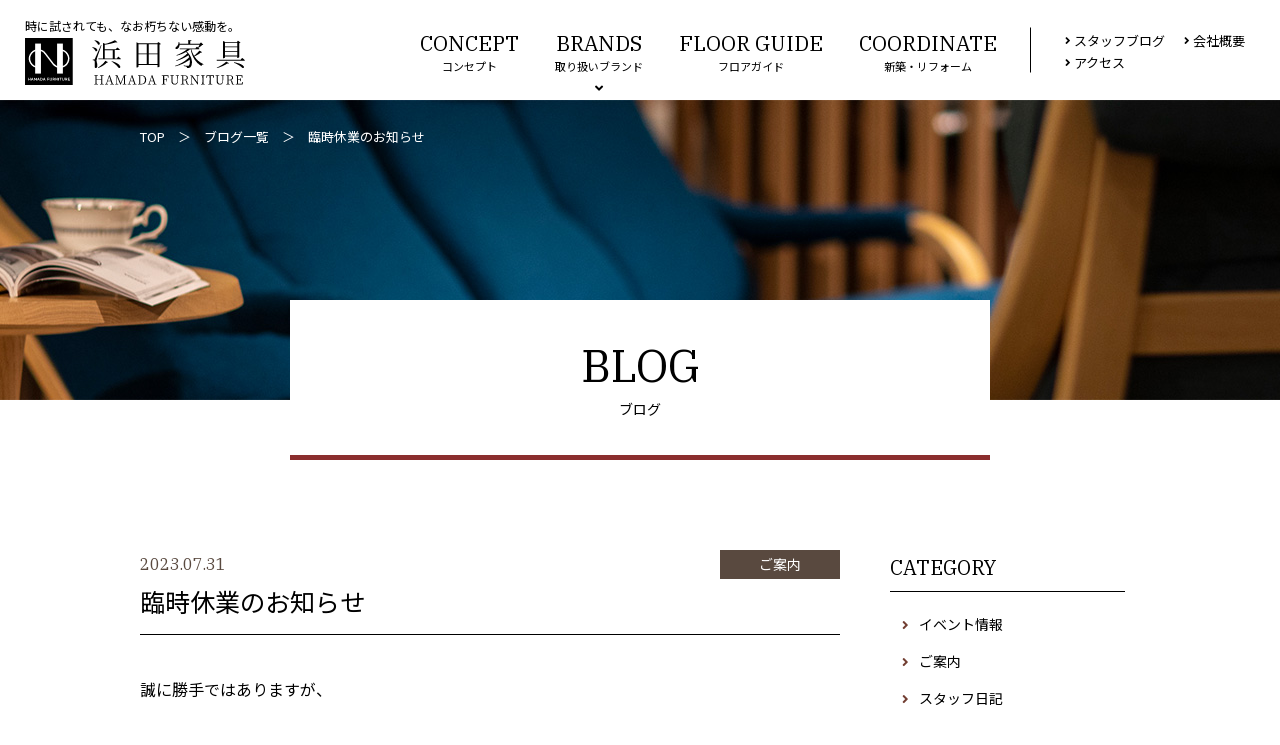

--- FILE ---
content_type: text/html; charset=UTF-8
request_url: https://hamadakagu.jp/blog/2132
body_size: 11616
content:
<!DOCTYPE html>
<html lang="ja">
<head>
<meta charset="utf-8">
<meta http-equiv="X-UA-Compatible" content="IE=edge">
  <title>臨時休業のお知らせ | 浜田家具</title>


<meta name="description" content="">
<!-- <meta name="keywords" content="浜田家具,Hamada Furniture,家具,インテリア,香川,宇多津町,ペルシャ絨毯,屋久杉家具,婚礼家具,掛軸" /> -->

<meta name="viewport" content="width=device-width">
<meta name="format-detection" content="telephone=no">
<link rel="canonical" href="https://hamadakagu.jp/blog/2132">

<meta property="og:locale" content="ja_JP">
  <meta property="og:type" content="article">
<meta property="og:title" content="臨時休業のお知らせ | 浜田家具">
  <meta property="og:description" content="">
<meta property="og:url" content="https://hamadakagu.jp/blog/2132">
<meta property="og:site_name" content="浜田家具">
<meta property="og:image" content="https://hamadakagu.jp/cms/wp-content/themes/hamadakagu/common/img/ogp.jpg">

<link rel='dns-prefetch' href='//s.w.org' />
<link rel='stylesheet' id='wp-block-library-css'  href='https://hamadakagu.jp/cms/wp-includes/css/dist/block-library/style.min.css?ver=5.2.21' type='text/css' media='all' />
<link rel='https://api.w.org/' href='https://hamadakagu.jp/wp-json/' />
<link rel='shortlink' href='https://hamadakagu.jp/?p=2132' />
<link rel="alternate" type="application/json+oembed" href="https://hamadakagu.jp/wp-json/oembed/1.0/embed?url=https%3A%2F%2Fhamadakagu.jp%2Fblog%2F2132" />
<link rel="alternate" type="text/xml+oembed" href="https://hamadakagu.jp/wp-json/oembed/1.0/embed?url=https%3A%2F%2Fhamadakagu.jp%2Fblog%2F2132&#038;format=xml" />

<link rel="stylesheet" href="https://hamadakagu.jp/cms/wp-content/themes/hamadakagu/common/css/main.css">
<link rel="stylesheet" href="https://hamadakagu.jp/cms/wp-content/themes/hamadakagu/common/css/blog.css">
            <link rel="stylesheet" href="https://hamadakagu.jp/cms/wp-content/themes/hamadakagu/common/css/wordpress.css">
<!-- <link rel="apple-touch-icon" href="https://hamadakagu.jp/cms/wp-content/themes/hamadakagu/common/img/ico_favicon.png"> -->
<link rel="shortcut icon" href="https://hamadakagu.jp/cms/wp-content/themes/hamadakagu/common/img/ico_favicon.ico">
<script type="text/javascript" src="https://hamadakagu.jp/cms/wp-content/themes/hamadakagu/common/js/jquery-3.4.1.min.js"></script>
<script type="text/javascript" src="https://hamadakagu.jp/cms/wp-content/themes/hamadakagu/common/js/script.js"></script>
<script type="text/javascript" src="https://hamadakagu.jp/cms/wp-content/themes/hamadakagu/common/js/picturefill.min.js"></script>
<script src="https://cdn.jsdelivr.net/npm/ua-parser-js@0/dist/ua-parser.min.js"></script>

<!-- Google Tag Manager -->
<script>(function(w,d,s,l,i){w[l]=w[l]||[];w[l].push({'gtm.start':
new Date().getTime(),event:'gtm.js'});var f=d.getElementsByTagName(s)[0],
j=d.createElement(s),dl=l!='dataLayer'?'&l='+l:'';j.async=true;j.src=
'https://www.googletagmanager.com/gtm.js?id='+i+dl;f.parentNode.insertBefore(j,f);
})(window,document,'script','dataLayer','GTM-T6ZQLVW');</script>
<!-- End Google Tag Manager -->
</head>

<body data-rsssl=1  class="pages">
<!-- Google Tag Manager (noscript) -->
<noscript><iframe src="https://www.googletagmanager.com/ns.html?id=GTM-T6ZQLVW"
height="0" width="0" style="display:none;visibility:hidden"></iframe></noscript>
<!-- End Google Tag Manager (noscript) -->

<div id="page">

  <header class="l-header">
    <div class="header-wrap">
      <div class="header-logo">
                  <a href="https://hamadakagu.jp" class="l-logo">
            <p>時に試されても、なお朽ちない感動を。</p>
            <div><img src="https://hamadakagu.jp/cms/wp-content/themes/hamadakagu/common/img/logo.svg" width="220" alt="浜田家具"></div>
          </a>
              </div>
      <nav class="header-nav">
        <ul class="first">
          <li><a href="https://hamadakagu.jp/concept"><p class="en">CONCEPT</p><p class="ja">コンセプト</p></a></li>
          <li class="header-nav-sub-button"><a href="https://hamadakagu.jp/brands"><p class="en">BRANDS</p><p class="ja">取り扱いブランド</p></a></li>
          <li><a href="https://hamadakagu.jp/floor-guide"><p class="en">FLOOR GUIDE</p><p class="ja">フロアガイド</p></a></li>
          <li><a href="https://hamadakagu.jp/coordinate"><p class="en">COORDINATE</p><p class="ja">新築・リフォーム</p></a></li>
        </ul>
        <ul class="second">
          <li><a href="https://hamadakagu.jp/blog">スタッフブログ</a></li>
          <li><a href="https://hamadakagu.jp/company">会社概要</a></li>
          <li><a href="https://hamadakagu.jp/access">アクセス</a></li>
        </ul>
      </nav>
      <div class="header-nav-button">
        <button>
          <span></span>
          <span></span>
          <span></span>
        </button>
      </div>
    </div>
    <div class="header-nav-sub">
      <ul>
        <li><a href="https://hamadakagu.jp/brands">取り扱いブランド一覧</a></li>
        <li><a href="https://hamadakagu.jp/brands/persian-carpet-gabbeh#persian-carpet" class="">ペルシャ絨毯</a></li>
        <li><a href="https://hamadakagu.jp/brands/persian-carpet-gabbeh#gabbeh" class="">ギャッベ</a></li>
        <li><a href="https://hamadakagu.jp/brands/karimoku-gallery">カリモクギャラリー</a></li>
      </ul>
    </div>
  </header>

<main class="l-main">

    <div class="l-mainvisual">
      <div class="m-wrapper">
        <ul class="l-mainvisual-breadcrumb">
          <li><a href="https://hamadakagu.jp">TOP</a></li>
          <li><a href="https://hamadakagu.jp/blog">ブログ一覧</a></li>
          <li>臨時休業のお知らせ</li>
        </ul>
        <h1 class="l-mainvisual-title">
          <p class="en">BLOG</p>
          <p class="ja">ブログ</p>
        </h1>
      </div>
    </div>

    <div class="article">
      <div class="article-wrap">
        <article class="article-post">
          <header class="article-header">
            <div class="detail">
              <time datetime="2023-07-31T10:54:52+09:00" class="date">2023.07.31</time>
              <div class="category">
                                <span>ご案内</span>
              </div>
            </div>
            <h2 class="title">臨時休業のお知らせ</h2>
          </header>
          <div class="article-detail">
            <div class="wp-post">
                              <p>誠に勝手ではありますが、</p>
<p>8/1(火)　8/2(水)は臨時休業となっております。</p>
<p>ご来店を予定されていた方には、ご迷惑をおかけ致しますが</p>
<p>何卒ご容赦いただきますようお願い申し上げます。</p>
                          </div>
          </div>
        </article>

                <div class="category-list">
          <h2>CATEGORY</h2>
          <ul>
            <li><a href="https://hamadakagu.jp/blog_category/%e3%82%a4%e3%83%99%e3%83%b3%e3%83%88%e6%83%85%e5%a0%b1">イベント情報</a></li><li><a href="https://hamadakagu.jp/blog_category/%e3%81%94%e6%a1%88%e5%86%85">ご案内</a></li><li><a href="https://hamadakagu.jp/blog_category/%e3%82%b9%e3%82%bf%e3%83%83%e3%83%95%e6%97%a5%e8%a8%98">スタッフ日記</a></li><li><a href="https://hamadakagu.jp/blog_category/%e5%95%86%e5%93%81%e6%83%85%e5%a0%b1">商品情報</a></li><li><a href="https://hamadakagu.jp/blog_category/%e7%b4%8d%e5%93%81%e4%ba%8b%e4%be%8b">納品事例</a></li>          </ul>
        </div>
      </div>

      <div class="article-pagination">
        <p class="article-pagination-prev"><a href="https://hamadakagu.jp/blog/2128" rel="prev">«</a></p>
        <p class="article-pagination-back"><a href="https://hamadakagu.jp/blog" class="m-btn2">BACK</a></p>
        <p class="article-pagination-next"><a href="https://hamadakagu.jp/blog/2143" rel="next">»</a></p>
      </div>
    </div>

  </main>
<footer class="l-footer">
    <div class="footer-pagetop">
      <a href="#" id="pagetop">
        <img src="https://hamadakagu.jp/cms/wp-content/themes/hamadakagu/common/img/pagetop.png" width="58" height="58" alt="">
        <p>PAGE TOP</p>
      </a>
    </div>
    <div class="footer-wrap">
      <address class="footer-address">
        <div class="logo">
          <a href="https://hamadakagu.jp" class="l-logo">
            <p>時に試されても、なお朽ちない感動を。</p>
            <div><img src="https://hamadakagu.jp/cms/wp-content/themes/hamadakagu/common/img/logo_reverse.png" width="220" height="47" alt="浜田家具"></div>
          </a>
        </div>
        <p class="address">〒769-0202　香川県綾歌郡宇多津町浜2番丁12-2</p>
        <a href="tel:0877493331" class="tel m-telLink">
          TEL:<b>0877-49-3331</b>
        </a>
        <p class="business-hours">
          営業時間：平　日／AM10:30〜PM7:00<br>
          土日祝／AM10:00〜PM7:00<br>
          定休日／毎週水曜日
        </p>
      </address>
      <nav class="footer-nav">
        <ul>
          <li><a href="https://hamadakagu.jp/concept">コンセプト</a></li>
          <li><a href="https://hamadakagu.jp/brands">取り扱いブランド一覧</a></li>
          <li><a href="https://hamadakagu.jp/brands/persian-carpet-gabbeh">ペルシャ絨毯</a></li>
          <li><a href="https://hamadakagu.jp/brands/karimoku-gallery">カリモクギャラリー</a></li>
          <li><a href="https://hamadakagu.jp/floor-guide">フロアガイド</a></li>
          <li><a href="https://hamadakagu.jp/coordinate">新築・リフォーム</a></li>
          <li><a href="https://hamadakagu.jp/access">アクセス</a></li>
          <li><a href="https://hamadakagu.jp#event">イベント</a></li>
          <li><a href="https://hamadakagu.jp/blog">スタッフブログ</a></li>
          <li><a href="https://hamadakagu.jp/company">会社概要</a></li>
        </ul>
      </nav>
    </div>
    <div class="footer-copyright">
      <small>&copy; HAMADA FURNITURE All Rights Reserved</small>
    </div>
  </footer>

</div>

<nav id="drawer" class="l-drawer">
  <ul class="first">
    <li><a href="https://hamadakagu.jp/concept"><span class="en">CONCEPT</span><span class="ja">コンセプト</span></a></li>
    <li>
      <a href="https://hamadakagu.jp/brands"><span class="en">BRANDS</span><span class="ja">取り扱いブランド</span></a>
      <ul class="link">
        <li><a href="https://hamadakagu.jp/brands">取り扱いブランド一覧</a></li>
        <li><a href="https://hamadakagu.jp/brands/persian-carpet-gabbeh#persian-carpet">ペルシャ絨毯</a></li>
        <li><a href="https://hamadakagu.jp/brands/persian-carpet-gabbeh#gabbeh">ギャッベ</a></li>
        <li><a href="https://hamadakagu.jp/brands/karimoku-gallery">カリモクギャラリー</a></li>
      </ul>
    </li>
    <li><a href="https://hamadakagu.jp/brands/floor-guide"><span class="en">FLOOR GUIDE</span><span class="ja">フロアガイド</span></a></li>
    <li><a href="https://hamadakagu.jp/brands/coordinate"><span class="en">COORDINATE</span><span class="ja">新築・リフォーム</span></a></li>
  </ul>
  <ul class="second link">
    <li><a href="https://hamadakagu.jp/blog">スタッフブログ</a></li>
    <li><a href="https://hamadakagu.jp/company">会社概要</a></li>
    <li><a href="https://hamadakagu.jp/access">アクセス</a></li>
  </ul>
</nav>
<div id="overlay" class="l-overlay"></div>

<script type='text/javascript' src='https://hamadakagu.jp/cms/wp-includes/js/wp-embed.min.js?ver=5.2.21'></script>
</body>
</html>


--- FILE ---
content_type: text/css
request_url: https://hamadakagu.jp/cms/wp-content/themes/hamadakagu/common/css/main.css
body_size: 26833
content:
@import url(https://fonts.googleapis.com/css?family=Noto+Sans+JP&display=swap);@import url("https://fonts.googleapis.com/css?family=Noto+Serif+JP&display=swap");@import url("https://fonts.googleapis.com/css?family=IBM+Plex+Serif&display=swap");@import url(https://use.fontawesome.com/releases/v5.7.2/css/all.css);html,body,div,span,applet,object,iframe,h1,h2,h3,h4,h5,h6,p,blockquote,pre,a,abbr,acronym,address,big,cite,code,del,dfn,em,img,ins,kbd,q,s,samp,small,strike,strong,sub,sup,tt,var,b,u,i,center,dl,dt,dd,ol,ul,li,fieldset,form,label,legend,table,caption,tbody,tfoot,thead,tr,th,td,article,aside,canvas,details,embed,figure,figcaption,footer,header,hgroup,menu,nav,output,ruby,section,summary,time,mark,audio,video{margin:0;padding:0;border:0;font:inherit;vertical-align:baseline;line-height:inherit}article,aside,details,figcaption,figure,footer,header,hgroup,menu,nav,section,main{display:block}html{overflow-y:scroll}img{vertical-align:middle}blockquote,q{quotes:none}blockquote:before,blockquote:after,q:before,q:after{content:'';content:none}input,textarea{margin:0;padding:0}ol,ul{list-style:none}table{border-collapse:collapse;border-spacing:0}caption,th{text-align:left}a{text-decoration:none}a:focus{outline:none}button{border:none;background-color:inherit;cursor:pointer;-webkit-appearance:none;border-radius:0}*,*::before,*::after{-webkit-box-sizing:border-box;box-sizing:border-box}body *{-webkit-text-size-adjust:100%}a img{-webkit-transition-property:opacity;transition-property:opacity;-webkit-transition-duration:.2s;transition-duration:.2s;-webkit-backface-visibility:hidden;backface-visibility:hidden}a:hover{text-decoration:underline}a:hover img{opacity:.8}iframe[name=google_conversion_frame]{position:absolute;top:0}input[type="submit"],input[type="button"]{border-radius:0;-webkit-box-sizing:content-box;-webkit-appearance:button;-moz-appearance:button;appearance:button;border:none;-webkit-box-sizing:border-box;box-sizing:border-box;cursor:pointer}input[type="submit"]::-webkit-search-decoration,input[type="button"]::-webkit-search-decoration{display:none}input[type="submit"]::focus,input[type="button"]::focus{outline-offset:-2px}html{font-family:"Noto Sans JP","ヒラギノ角ゴ ProN W3","Hiragino Kaku Gothic ProN","メイリオ",Meiryo,sans-serif;font-size:62.5%}body{color:#000;font-size:16px;font-size:1.6rem;line-height:1.8}a{color:#000}img{max-width:100%;height:auto}#page{position:relative;left:0;-webkit-transition:all 400ms cubic-bezier(0.19, 1, 0.22, 1);transition:all 400ms cubic-bezier(0.19, 1, 0.22, 1);-webkit-transition-timing-function:cubic-bezier(0.19, 1, 0.22, 1);transition-timing-function:cubic-bezier(0.19, 1, 0.22, 1);overflow:hidden}.is-drawer-opend #page{left:-280px}.is-drawer-opend .l-header{left:-280px}.l-logo{display:inline-block;-webkit-transition:all .2s ease;transition:all .2s ease}.l-logo:hover{opacity:.8;text-decoration:none}.l-logo:hover img{opacity:1}.l-logo p{margin-bottom:2px;font-size:12px;font-size:1.2rem}@media screen and (max-width: 1120px){.l-logo p{width:180px;font-size:10px;font-size:1rem}}@media screen and (max-width: 640px){.l-logo p{-webkit-transform:scale(0.9);-ms-transform:scale(0.9);transform:scale(0.9);-webkit-transform-origin:0;-ms-transform-origin:0;transform-origin:0}}@media screen and (max-width: 1120px){.l-logo div{width:160px}}@media screen and (max-width: 640px){.l-logo div{width:150px}}.l-header{position:fixed;top:0;left:0;-webkit-transition:all 400ms cubic-bezier(0.19, 1, 0.22, 1);transition:all 400ms cubic-bezier(0.19, 1, 0.22, 1);-webkit-transition-timing-function:cubic-bezier(0.19, 1, 0.22, 1);transition-timing-function:cubic-bezier(0.19, 1, 0.22, 1);z-index:4;background-color:#fff;width:100%}@media screen and (max-width: 1120px){.l-header{height:60px}}.l-header .header-wrap{display:-webkit-box;display:-ms-flexbox;display:flex;-webkit-box-pack:justify;-ms-flex-pack:justify;justify-content:space-between;-webkit-box-align:center;-ms-flex-align:center;align-items:center;position:relative;z-index:4;background-color:#fff}.l-header .header-logo{padding-left:25px}@media screen and (max-width: 1120px){.l-header .header-logo{width:160px}}@media screen and (max-width: 640px){.l-header .header-logo{width:auto;padding-left:4.375%}}.l-header .header-nav{display:-webkit-box;display:-ms-flexbox;display:flex}@media screen and (max-width: 1120px){.l-header .header-nav{display:none}}.l-header .header-nav .first{display:-webkit-box;display:-ms-flexbox;display:flex;padding-right:15px}.l-header .header-nav .first>li>a{display:block;position:relative;height:100px;padding:30px 18px 25px;text-align:center}.l-header .header-nav .first>li>a::before{content:'';position:absolute;bottom:0;left:0;-webkit-transition:all .3s ease;transition:all .3s ease;background-color:#59493f;width:0;height:3px}.l-header .header-nav .first>li>a:hover{text-decoration:none}.l-header .header-nav .first>li>a:hover::before{width:100%}.l-header .header-nav .first>li .en{font-family:"IBM Plex Serif";font-size:21px;font-size:2.1rem;line-height:1.3}.l-header .header-nav .first>li .ja{font-size:11px;font-size:1.1rem}.l-header .header-nav .second{display:-webkit-box;display:-ms-flexbox;display:flex;-ms-flex-wrap:wrap;flex-wrap:wrap;-webkit-box-pack:justify;-ms-flex-pack:justify;justify-content:space-between;-ms-flex-line-pack:center;align-content:center;position:relative;width:250px;padding-left:35px;padding-right:35px}.l-header .header-nav .second::before{content:'';display:block;position:absolute;top:50%;left:0;-webkit-transform:translateY(-50%);-ms-transform:translateY(-50%);transform:translateY(-50%);border-left:1px solid #000;height:45PX}.l-header .header-nav .second li{line-height:1.4}.l-header .header-nav .second li a{font-size:13px;font-size:1.3rem}.l-header .header-nav .second li a::before{content:'\f105';display:inline-block;margin-right:3px;font-family:"Font Awesome 5 Free";font-weight:900;line-height:1;font-size:11px;font-size:1.1rem;vertical-align:1px}.l-header .header-nav-sub{position:absolute;top:-100px;top:-50px;left:0;z-index:3;-webkit-transition:all 600ms cubic-bezier(0.77, 0, 0.175, 1);transition:all 600ms cubic-bezier(0.77, 0, 0.175, 1);-webkit-transition-timing-function:cubic-bezier(0.77, 0, 0.175, 1);transition-timing-function:cubic-bezier(0.77, 0, 0.175, 1);opacity:0;background-color:#362e2b;width:100%}@media screen and (max-width: 1120px){.l-header .header-nav-sub{display:none}}.l-header .header-nav-sub ul{display:-webkit-box;display:-ms-flexbox;display:flex;-webkit-box-pack:center;-ms-flex-pack:center;justify-content:center;padding:23px 0}.l-header .header-nav-sub li{margin:0 60px}.l-header .header-nav-sub li a{color:#fff;font-size:16px;font-size:1.6rem}.l-header .header-nav-sub li a::before{content:'\f105';display:inline-block;margin-right:8px;font-family:"Font Awesome 5 Free";font-weight:900;line-height:1;font-size:11px;font-size:1.1rem;vertical-align:1px}.l-header .header-nav-sub.is-active{top:100px;opacity:1}.l-header .header-nav-sub-button>a{position:relative}.l-header .header-nav-sub-button>a::after{content:'\f107';position:absolute;bottom:5px;left:50%;-webkit-transform:translateX(-50%);-ms-transform:translateX(-50%);transform:translateX(-50%);-webkit-transition:all 600ms cubic-bezier(0.165, 0.84, 0.44, 1);transition:all 600ms cubic-bezier(0.165, 0.84, 0.44, 1);-webkit-transition-timing-function:cubic-bezier(0.165, 0.84, 0.44, 1);transition-timing-function:cubic-bezier(0.165, 0.84, 0.44, 1);font-family:"Font Awesome 5 Free";font-weight:900;line-height:1;font-size:13px;font-size:1.3rem}.l-header .header-nav-sub-button.is-active>a::after{-webkit-transform:rotate(180deg);-ms-transform:rotate(180deg);transform:rotate(180deg);-webkit-transform-origin:2px;-ms-transform-origin:2px;transform-origin:2px}.l-header .header-nav-button{display:none;-webkit-transition:all .2s ease;transition:all .2s ease}@media screen and (max-width: 1120px){.l-header .header-nav-button{display:block;position:fixed;top:0;right:0;z-index:4;width:60px;height:60px}}@media screen and (max-width: 1120px){.l-header .header-nav-button button{position:relative;overflow:hidden;width:100%;height:100%}}@media screen and (max-width: 1120px){.l-header .header-nav-button span{position:absolute;left:20px;-webkit-transition:all .2s ease;transition:all .2s ease;opacity:1;background-color:#000;width:20px;height:2px}}@media screen and (max-width: 1120px){.l-header .header-nav-button span:nth-of-type(1){top:20px}}@media screen and (max-width: 1120px){.l-header .header-nav-button span:nth-of-type(2){top:28px}}@media screen and (max-width: 1120px){.l-header .header-nav-button span:nth-of-type(3){top:36px}}.l-header .header-nav-button.is-open{background-color:#362e2b}@media screen and (max-width: 1120px){.l-header .header-nav-button.is-open span:nth-of-type(1){top:28px;-webkit-transform:rotate(45deg);-ms-transform:rotate(45deg);transform:rotate(45deg);background-color:#fff}}@media screen and (max-width: 1120px){.l-header .header-nav-button.is-open span:nth-of-type(2){left:-10px;opacity:0}}@media screen and (max-width: 1120px){.l-header .header-nav-button.is-open span:nth-of-type(3){top:28px;-webkit-transform:rotate(-45deg);-ms-transform:rotate(-45deg);transform:rotate(-45deg);background-color:#fff}}.l-main{padding-top:100px}@media screen and (max-width: 1120px){.l-main{padding-top:60px}}.l-main.notfound .l-mainvisual{background-image:url(../img/company/mainvisual.jpg)}.l-main.notfound .wrap{padding:50px 0 100px}.l-main.notfound .button{margin-top:30px}.l-footer{position:relative;background-color:#362e2b;color:#fff}.l-footer .footer-pagetop{position:absolute;top:65px;right:80px;text-align:center}@media screen and (max-width: 768px){.l-footer .footer-pagetop{position:static;padding-top:30px}}.l-footer .footer-pagetop a{display:block;-webkit-transition:all .2s ease;transition:all .2s ease;color:#fff}@media screen and (max-width: 768px){.l-footer .footer-pagetop a{width:11%;margin:0 auto}}.l-footer .footer-pagetop a:hover{opacity:.8;text-decoration:none}.l-footer .footer-pagetop a:hover img{opacity:1}.l-footer .footer-pagetop p{margin-top:3px;font-family:"IBM Plex Serif"}@media screen and (max-width: 768px){.l-footer .footer-pagetop p{font-size:2.2vw;white-space:pre}}.l-footer .footer-wrap{max-width:1000px;margin-left:auto;margin-right:auto;display:-webkit-box;display:-ms-flexbox;display:flex;-webkit-box-pack:justify;-ms-flex-pack:justify;justify-content:space-between;padding:45px 0 35px}@media screen and (max-width: 1000px){.l-footer .footer-wrap{max-width:91.25%}}@media screen and (max-width: 1120px){.l-footer .footer-wrap{-webkit-box-pack:start;-ms-flex-pack:start;justify-content:flex-start}}@media screen and (max-width: 768px){.l-footer .footer-wrap{display:block;padding:30px 0}}.l-footer .footer-address .logo{margin-bottom:20px}@media screen and (max-width: 768px){.l-footer .footer-address .logo{width:75%;margin:0 auto 30px;text-align:center}}.l-footer .footer-address .logo a{color:inherit}@media screen and (max-width: 768px){.l-footer .footer-address .address{width:42%;margin:0 auto;font-size:13px;font-size:1.3rem}}@media screen and (max-width: 640px){.l-footer .footer-address .address{width:90%}}.l-footer .footer-address .tel{display:block;margin-bottom:10px;color:inherit;font-family:"IBM Plex Serif";font-size:35px;font-size:3.5rem;line-height:1}@media screen and (max-width: 768px){.l-footer .footer-address .tel{width:42%;margin-right:auto;margin-left:auto;font-size:25px;font-size:2.5rem;text-decoration:none}}@media screen and (max-width: 640px){.l-footer .footer-address .tel{width:90%}}.l-footer .footer-address .tel b{font-size:42px;font-size:4.2rem}@media screen and (max-width: 768px){.l-footer .footer-address .tel b{font-size:30px;font-size:3rem}}.l-footer .footer-address .business-hours{font-size:15px;font-size:1.5rem;padding-left:5em;text-indent:-5em}@media screen and (max-width: 768px){.l-footer .footer-address .business-hours{width:42%;margin:0 auto;font-size:13px;font-size:1.3rem}}@media screen and (max-width: 640px){.l-footer .footer-address .business-hours{width:90%}}.l-footer .footer-nav{width:40%}@media screen and (max-width: 768px){.l-footer .footer-nav{display:none}}.l-footer .footer-nav ul{display:-webkit-box;display:-ms-flexbox;display:flex;-ms-flex-wrap:wrap;flex-wrap:wrap;-webkit-box-orient:vertical;-webkit-box-direction:normal;-ms-flex-direction:column;flex-direction:column;-ms-flex-line-pack:end;align-content:flex-end;height:150px}.l-footer .footer-nav li:not(:nth-of-type(-n+5)){margin-left:50px}.l-footer .footer-nav li a{color:inherit;font-size:13px;font-size:1.3rem}.l-footer .footer-nav li a::before{content:'\f105';display:inline-block;margin-right:8px;font-family:"Font Awesome 5 Free";font-weight:900;line-height:1;font-size:11px;font-size:1.1rem;vertical-align:1px}.l-footer .footer-copyright{max-width:1000px;margin-left:auto;margin-right:auto;border-top:1px solid #fff;padding:15px 0 25px;font-family:"IBM Plex Serif";font-size:13px;font-size:1.3rem;text-align:center}@media screen and (max-width: 1000px){.l-footer .footer-copyright{max-width:91.25%}}.l-footer .footer-copyright span{font-family:"Noto Sans JP","ヒラギノ角ゴ ProN W3","Hiragino Kaku Gothic ProN","メイリオ",Meiryo,sans-serif}.l-drawer{display:none}@media screen and (max-width: 1120px){.l-drawer{display:block;-webkit-transition:all 400ms cubic-bezier(0.19, 1, 0.22, 1);transition:all 400ms cubic-bezier(0.19, 1, 0.22, 1);-webkit-transition-timing-function:cubic-bezier(0.19, 1, 0.22, 1);transition-timing-function:cubic-bezier(0.19, 1, 0.22, 1);position:fixed;top:0;right:-280px;z-index:3;overflow-y:scroll;background-color:#362e2b;width:280px;height:100vh;padding:60px 0}}.l-drawer.is-open{right:0}.l-drawer .first{padding-bottom:20px}.l-drawer .first>li>a{display:block;padding:8px 10%;color:#fff}.l-drawer .first>li>a:hover{text-decoration:none}.l-drawer .first>li .en{display:inline-block;margin-right:10px;font-family:"IBM Plex Serif";font-size:16px;font-size:1.6rem;vertical-align:middle;line-height:1.3}.l-drawer .first>li .ja{display:inline-block;font-size:12px;font-size:1.2rem;vertical-align:middle}.l-drawer .second{border-top:1px solid #fff;padding:20px 0}.l-drawer .link{padding-left:15%}.l-drawer .link li a{display:block;padding:7px 0;color:#fff;font-size:12px;font-size:1.2rem}.l-drawer .link li a::before{content:'\f105';display:inline-block;margin-right:10px;font-family:"Font Awesome 5 Free";font-weight:900;line-height:1;font-size:11px;font-size:1.1rem;vertical-align:1px}.l-overlay{display:none}@media screen and (max-width: 1120px){.l-overlay{display:block;opacity:0;position:fixed;top:0;left:0;z-index:-10;-webkit-transition:all 400ms cubic-bezier(0.19, 1, 0.22, 1);transition:all 400ms cubic-bezier(0.19, 1, 0.22, 1);-webkit-transition-timing-function:cubic-bezier(0.19, 1, 0.22, 1);transition-timing-function:cubic-bezier(0.19, 1, 0.22, 1);width:100%;height:100vh}}@media screen and (max-width: 1120px){.l-overlay.is-open{opacity:1;left:-280px;z-index:1}}.l-mainvisual{position:relative;background-position:center top;background-repeat:no-repeat;background-size:cover;height:300px;margin-bottom:60px}@media screen and (max-width: 768px){.l-mainvisual{height:160px;margin-bottom:30px}}.l-mainvisual-breadcrumb{display:-webkit-box;display:-ms-flexbox;display:flex;padding-top:25px;color:#fff}@media screen and (max-width: 768px){.l-mainvisual-breadcrumb{padding-top:10px}}@media screen and (max-width: 640px){.l-mainvisual-breadcrumb{-ms-flex-wrap:wrap;flex-wrap:wrap}}.l-mainvisual-breadcrumb li{margin-right:1em;font-size:13px;font-size:1.3rem}.l-mainvisual-breadcrumb li:not(:first-child)::before{content:'＞';display:inline-block;margin-right:1em}.l-mainvisual-breadcrumb li a{color:inherit}.l-mainvisual-title{display:-webkit-box;display:-ms-flexbox;display:flex;-webkit-box-orient:vertical;-webkit-box-direction:normal;-ms-flex-direction:column;flex-direction:column;-webkit-box-align:center;-ms-flex-align:center;align-items:center;-webkit-box-pack:center;-ms-flex-pack:center;justify-content:center;position:absolute;bottom:-60px;left:50%;-webkit-transform:translateX(-50%);-ms-transform:translateX(-50%);transform:translateX(-50%);border-bottom:5px solid #8b2e2e;background-color:#fff;width:700px;height:160px;text-align:center}@media screen and (max-width: 768px){.l-mainvisual-title{bottom:-30px;width:90%;height:100px}}.l-mainvisual-title .en{font-family:"IBM Plex Serif";font-size:45px;font-size:4.5rem;line-height:1.4}@media screen and (max-width: 768px){.l-mainvisual-title .en{font-size:30px;font-size:3rem}}.l-mainvisual-title .ja{font-size:14px;font-size:1.4rem}@media screen and (max-width: 768px){.l-mainvisual-title-small .en{font-size:20px;font-size:2rem}}.m-btn1{display:inline-block;-webkit-transition:all .2s ease;transition:all .2s ease;background-color:#59493f;border:1px solid #59493f;width:260px;padding:24px 10px;color:#fff;font-size:17px;font-size:1.7rem;text-align:center}@media screen and (max-width: 768px){.m-btn1{width:100%;max-width:500px}}@media screen and (max-width: 640px){.m-btn1{width:80%;padding:12px 5px;font-size:15px;font-size:1.5rem}}.m-btn1:hover{background-color:#fff;color:#59493f;text-decoration:none}input[type=submit].m-btn1,input[type=button].m-btn1{border:1px solid #59493f}.m-btn1.m-btn1-max{width:100%}.m-btn1.m-btn1-small{width:auto;min-width:90px}.m-btn1.m-btn1-arrow-right{position:relative;padding-right:30px;padding-left:30px}.m-btn1.m-btn1-arrow-right::after{content:'\f054';position:absolute;top:50%;right:12px;-webkit-transform:translateY(-50%);-ms-transform:translateY(-50%);transform:translateY(-50%);font-family:"Font Awesome 5 Free";font-weight:900;line-height:1;font-size:11px;font-size:1.1rem}.m-btn1.m-btn1-arrow-left{position:relative;padding-right:30px;padding-left:30px}.m-btn1.m-btn1-arrow-left::after{content:'\f137';position:absolute;top:50%;left:12px;-webkit-transform:translateY(-50%);-ms-transform:translateY(-50%);transform:translateY(-50%);font-family:"Font Awesome 5 Free";font-weight:900;line-height:1}.m-btn1.m-btn1-target-blank{position:relative}.m-btn1.m-btn1-target-blank::after{content:'\f2d2';position:absolute;top:50%;right:15px;-webkit-transform:translateY(-50%);-ms-transform:translateY(-50%);transform:translateY(-50%);font-family:"Font Awesome 5 Free";font-weight:900;line-height:1;font-weight:400}@media screen and (max-width: 640px){.m-btn1.m-btn1-target-blank::after{right:7px}}.m-btn1-wrap{text-align:center}.m-btn1-wrap.horizontal .m-btn1+.m-btn1{margin-left:12px}@media screen and (max-width: 768px){.m-btn1-wrap.horizontal .m-btn1+.m-btn1{margin-top:12px;margin-left:0}}.m-btn-text{color:#59493f;text-decoration:underline}.m-btn-text:hover{text-decoration:none}.m-btn2{display:inline-block;position:relative;-webkit-transition:all .2s ease;transition:all .2s ease;border:1px solid #59493f;width:220px;padding:12px 10px;font-family:"IBM Plex Serif","Noto Sans JP","ヒラギノ角ゴ ProN W3","Hiragino Kaku Gothic ProN","メイリオ",Meiryo,sans-serif;font-size:17px;font-size:1.7rem;text-align:center}.m-btn2:hover{background-color:#59493f;border-color:#59493f;color:#fff;text-decoration:none}.m-btn2::after{content:'\f054';display:inline-block;position:absolute;top:50%;right:18px;-webkit-transform:translateY(-50%);-ms-transform:translateY(-50%);transform:translateY(-50%);font-family:"Font Awesome 5 Free";font-weight:900;line-height:1;font-size:10px;font-size:1rem}.m-btn2-max{width:100%}@media screen and (max-width: 640px){.m-btn2-max-sp{width:100%}}.m-btn2-gohst{border-color:#fff;background-color:rgba(255,255,255,0.2);color:#fff}.m-btn2-gohst:hover{background-color:#fff;color:#362e2b}.m-title1{text-align:center}.m-title1-text b{display:block;font-size:45px;font-size:4.5rem;line-height:1}@media screen and (max-width: 640px){.m-title1-text b{font-size:33px;font-size:3.3rem}}.m-title1-text p{margin-top:10px;font-size:14px;font-size:1.4rem;line-height:1.4}.m-title1-en{font-family:"IBM Plex Serif"}.m-title1-ja{font-family:"Noto Serif JP"}.m-title1-type01{position:relative;padding-top:120px;padding-bottom:55px}@media screen and (max-width: 640px){.m-title1-type01{padding-top:60px;padding-bottom:30px}}.m-title1-type01::before,.m-title1-type01::after{content:'';border-left:1px solid #000;position:absolute;left:50%}.m-title1-type01::before{top:0;height:100px}@media screen and (max-width: 640px){.m-title1-type01::before{height:50px}}.m-title1-type01::after{bottom:0;height:35px}@media screen and (max-width: 640px){.m-title1-type01::after{height:20px}}.m-title1-type02{position:relative;padding-top:100px}@media screen and (max-width: 640px){.m-title1-type02{padding-top:50px}}.m-title1-type02::before{content:'';border-left:1px solid #000;position:absolute;top:-50px;left:50%;height:100px}@media screen and (max-width: 640px){.m-title1-type02::before{top:-20px;height:50px}}.m-title1-color-reverse{color:#fff}.m-title1-color-reverse::before{border-left-color:#fff}.m-title2{display:inline-block}.m-title2-en{position:relative;font-family:"IBM Plex Serif";font-size:45px;font-size:4.5rem;line-height:1}@media screen and (max-width: 640px){.m-title2-en{font-size:32px;font-size:3.2rem}}.m-title2-en::before{content:'';display:block;position:absolute;bottom:3px;right:calc(100% - 10px);background-color:#000;width:100vw;height:1px}@media screen and (max-width: 640px){.m-title2-en::before{bottom:2px}}.m-title2-en::after{content:'';display:block;position:absolute;bottom:3px;right:0;background-color:#000;width:100%;height:1px}@media screen and (max-width: 640px){.m-title2-en::after{bottom:2px}}.m-title2-ja{margin-top:20px;font-size:14px;font-size:1.4rem;line-height:1}@media screen and (max-width: 640px){.m-title2-ja{margin-top:10px}}body.Windows .m-title2-en::before,body.Windows .m-title2-en::after{bottom:3px}body.MacOS .m-title2-en::before,body.MacOS .m-title2-en::after{bottom:6px}body.iOS .m-title2-en::before,body.iOS .m-title2-en::after,body.Android .m-title2-en::before,body.Android .m-title2-en::after{bottom:4px}.m-wrapper{max-width:1000px;margin-left:auto;margin-right:auto}@media screen and (max-width: 1000px){.m-wrapper{max-width:91.25%}}.m-telLink{pointer-events:none}@media screen and (max-width: 768px){.m-telLink{pointer-events:auto;text-decoration:underline}}.m-list li:not(:first-child){margin-top:35px}@media screen and (max-width: 640px){.m-list li:not(:first-child){margin-top:20px}}.m-list li a{display:-webkit-box;display:-ms-flexbox;display:flex}@media screen and (max-width: 640px){.m-list li a{-ms-flex-wrap:wrap;flex-wrap:wrap}}.m-list li a:hover{text-decoration:none;opacity:.8}.m-list li .date{color:#59493f;font-family:"IBM Plex Serif"}@media screen and (max-width: 640px){.m-list li .date{width:90px}}.m-list li .category{margin-left:30px}@media screen and (max-width: 640px){.m-list li .category{margin-left:10px}}.m-list li .category span{display:block;background-color:#59493f;width:120px;padding:2px 0;color:#fff;font-size:14px;font-size:1.4rem;text-align:center}@media screen and (max-width: 640px){.m-list li .category span{width:110px;font-size:13px;font-size:1.3rem}}.m-list li .title{margin-left:30px;font-size:15px;font-size:1.5rem}@media screen and (max-width: 640px){.m-list li .title{width:100%;margin-left:0}}.m-pagenavi .wp-pagenavi{display:-webkit-box;display:-ms-flexbox;display:flex;-webkit-box-pack:center;-ms-flex-pack:center;justify-content:center}.m-pagenavi .current,.m-pagenavi .page{display:-webkit-box;display:-ms-flexbox;display:flex;-webkit-box-pack:center;-ms-flex-pack:center;justify-content:center;-webkit-box-align:center;-ms-flex-align:center;align-items:center;width:30px;height:40px;margin:0 5px;font-family:"IBM Plex Serif"}.m-pagenavi .current,.m-pagenavi .page:hover{border:0;text-decoration:none}.m-pagenavi .page{border:1px solid #000}.m-pagenavi .previouspostslink,.m-pagenavi .nextpostslink{display:-webkit-box;display:-ms-flexbox;display:flex;-webkit-box-pack:center;-ms-flex-pack:center;justify-content:center;-webkit-box-align:center;-ms-flex-align:center;align-items:center;width:30px;height:40px;margin:0 5px;font-size:0}.m-pagenavi .previouspostslink::before,.m-pagenavi .nextpostslink::before{font-size:16px;font-size:1.6rem}.m-pagenavi .previouspostslink:hover,.m-pagenavi .nextpostslink:hover{opacity:.8}.m-pagenavi .previouspostslink::before{content:'«'}.m-pagenavi .nextpostslink::before{content:'»'}.mp0{margin:0px;padding:0px}.p0{padding:0px !important}.m0{margin:0px !important}.pT0{padding-top:0px !important}.pT5{padding-top:5px !important}.pT10{padding-top:10px !important}.pT15{padding-top:15px !important}.pT20{padding-top:20px !important}.pT30{padding-top:30px !important}.pT40{padding-top:40px !important}.pT50{padding-top:50px !important}.pT60{padding-top:60px !important}.pB5{padding-bottom:5px !important}.pB10{padding-bottom:10px !important}.pB20{padding-bottom:20px !important}.pB30{padding-bottom:30px !important}.pB40{padding-bottom:40px !important}.pB50{padding-bottom:50px !important}.pB60{padding-bottom:60px !important}.pL5{padding-left:5px !important}.pL10{padding-left:10px !important}.pL20{padding-left:20px !important}.pL30{padding-left:30px !important}.pL40{padding-left:40px !important}.pL50{padding-left:50px !important}.pL60{padding-left:60px !important}.pR0{padding-right:0px !important}.pR10{padding-right:10px !important}.pR20{padding-right:20px !important}.pR30{padding-right:35px !important}.pR40{padding-right:20px !important}.pR50{padding-right:55px !important}.pR60{padding-right:55px !important}.mT0{margin-top:0px !important}.mT5{margin-top:5px !important}.mT10{margin-top:10px !important}.mT15{margin-top:15px !important}.mT20{margin-top:20px !important}.mT25{margin-top:25px !important}.mT30{margin-top:30px !important}.mT40{margin-top:40px !important}.mT50{margin-top:50px !important}.mT60{margin-top:60px !important}.mB0{margin-bottom:0px !important}.mB10{margin-bottom:10px !important}.mB20{margin-bottom:20px !important}.mB25{margin-bottom:25px !important}.mB30{margin-bottom:30px !important}.mB40{margin-bottom:40px !important}.mB50{margin-bottom:50px !important}.mB60{margin-bottom:60px !important}.mL0{margin-left:0px !important}.mL10{margin-left:10px !important}.mL15{margin-left:15px !important}.mL20{margin-left:20px !important}.mL30{margin-left:30px !important}.mR0{margin-right:0px !important}.mR5{margin-right:5px !important}.mR10{margin-right:10px !important}.mR20{margin-right:20px !important}.mR30{margin-right:30px !important}.mR40{margin-right:40px !important}.tCenter{text-align:center !important}.tLeft{text-align:left !important}.tRight{text-align:right !important}.fLeft{float:left !important}.fRight{float:right !important}.is-pc-hidden{display:none}@media screen and (max-width: 768px){.is-pc-hidden{display:inline-block}}.is-sp-hidden{display:inline-block}@media screen and (max-width: 768px){.is-sp-hidden{display:none}}

/*# sourceMappingURL=main.css.map */


--- FILE ---
content_type: text/css
request_url: https://hamadakagu.jp/cms/wp-content/themes/hamadakagu/common/css/blog.css
body_size: 13825
content:
.m-btn1{display:inline-block;-webkit-transition:all .2s ease;transition:all .2s ease;background-color:#59493f;border:1px solid #59493f;width:260px;padding:24px 10px;color:#fff;font-size:17px;font-size:1.7rem;text-align:center}@media screen and (max-width: 768px){.m-btn1{width:100%;max-width:500px}}@media screen and (max-width: 640px){.m-btn1{width:80%;padding:12px 5px;font-size:15px;font-size:1.5rem}}.m-btn1:hover{background-color:#fff;color:#59493f;text-decoration:none}input[type=submit].m-btn1,input[type=button].m-btn1{border:1px solid #59493f}.m-btn1.m-btn1-max{width:100%}.m-btn1.m-btn1-small{width:auto;min-width:90px}.m-btn1.m-btn1-arrow-right{position:relative;padding-right:30px;padding-left:30px}.m-btn1.m-btn1-arrow-right::after{content:'\f054';position:absolute;top:50%;right:12px;-webkit-transform:translateY(-50%);-ms-transform:translateY(-50%);transform:translateY(-50%);font-family:"Font Awesome 5 Free";font-weight:900;line-height:1;font-size:11px;font-size:1.1rem}.m-btn1.m-btn1-arrow-left{position:relative;padding-right:30px;padding-left:30px}.m-btn1.m-btn1-arrow-left::after{content:'\f137';position:absolute;top:50%;left:12px;-webkit-transform:translateY(-50%);-ms-transform:translateY(-50%);transform:translateY(-50%);font-family:"Font Awesome 5 Free";font-weight:900;line-height:1}.m-btn1.m-btn1-target-blank{position:relative}.m-btn1.m-btn1-target-blank::after{content:'\f2d2';position:absolute;top:50%;right:15px;-webkit-transform:translateY(-50%);-ms-transform:translateY(-50%);transform:translateY(-50%);font-family:"Font Awesome 5 Free";font-weight:900;line-height:1;font-weight:400}@media screen and (max-width: 640px){.m-btn1.m-btn1-target-blank::after{right:7px}}.m-btn1-wrap{text-align:center}.m-btn1-wrap.horizontal .m-btn1+.m-btn1{margin-left:12px}@media screen and (max-width: 768px){.m-btn1-wrap.horizontal .m-btn1+.m-btn1{margin-top:12px;margin-left:0}}.m-btn-text{color:#59493f;text-decoration:underline}.m-btn-text:hover{text-decoration:none}.m-btn2{display:inline-block;position:relative;-webkit-transition:all .2s ease;transition:all .2s ease;border:1px solid #59493f;width:220px;padding:12px 10px;font-family:"IBM Plex Serif","Noto Sans JP","ヒラギノ角ゴ ProN W3","Hiragino Kaku Gothic ProN","メイリオ",Meiryo,sans-serif;font-size:17px;font-size:1.7rem;text-align:center}.m-btn2:hover{background-color:#59493f;border-color:#59493f;color:#fff;text-decoration:none}.m-btn2::after{content:'\f054';display:inline-block;position:absolute;top:50%;right:18px;-webkit-transform:translateY(-50%);-ms-transform:translateY(-50%);transform:translateY(-50%);font-family:"Font Awesome 5 Free";font-weight:900;line-height:1;font-size:10px;font-size:1rem}.m-btn2-max{width:100%}@media screen and (max-width: 640px){.m-btn2-max-sp{width:100%}}.m-btn2-gohst{border-color:#fff;background-color:rgba(255,255,255,0.2);color:#fff}.m-btn2-gohst:hover{background-color:#fff;color:#362e2b}.m-title1{text-align:center}.m-title1-text b{display:block;font-size:45px;font-size:4.5rem;line-height:1}@media screen and (max-width: 640px){.m-title1-text b{font-size:33px;font-size:3.3rem}}.m-title1-text p{margin-top:10px;font-size:14px;font-size:1.4rem;line-height:1.4}.m-title1-en{font-family:"IBM Plex Serif"}.m-title1-ja{font-family:"Noto Serif JP"}.m-title1-type01{position:relative;padding-top:120px;padding-bottom:55px}@media screen and (max-width: 640px){.m-title1-type01{padding-top:60px;padding-bottom:30px}}.m-title1-type01::before,.m-title1-type01::after{content:'';border-left:1px solid #000;position:absolute;left:50%}.m-title1-type01::before{top:0;height:100px}@media screen and (max-width: 640px){.m-title1-type01::before{height:50px}}.m-title1-type01::after{bottom:0;height:35px}@media screen and (max-width: 640px){.m-title1-type01::after{height:20px}}.m-title1-type02{position:relative;padding-top:100px}@media screen and (max-width: 640px){.m-title1-type02{padding-top:50px}}.m-title1-type02::before{content:'';border-left:1px solid #000;position:absolute;top:-50px;left:50%;height:100px}@media screen and (max-width: 640px){.m-title1-type02::before{top:-20px;height:50px}}.m-title1-color-reverse{color:#fff}.m-title1-color-reverse::before{border-left-color:#fff}.m-title2{display:inline-block}.m-title2-en{position:relative;font-family:"IBM Plex Serif";font-size:45px;font-size:4.5rem;line-height:1}@media screen and (max-width: 640px){.m-title2-en{font-size:32px;font-size:3.2rem}}.m-title2-en::before{content:'';display:block;position:absolute;bottom:3px;right:calc(100% - 10px);background-color:#000;width:100vw;height:1px}@media screen and (max-width: 640px){.m-title2-en::before{bottom:2px}}.m-title2-en::after{content:'';display:block;position:absolute;bottom:3px;right:0;background-color:#000;width:100%;height:1px}@media screen and (max-width: 640px){.m-title2-en::after{bottom:2px}}.m-title2-ja{margin-top:20px;font-size:14px;font-size:1.4rem;line-height:1}@media screen and (max-width: 640px){.m-title2-ja{margin-top:10px}}body.Windows .m-title2-en::before,body.Windows .m-title2-en::after{bottom:3px}body.MacOS .m-title2-en::before,body.MacOS .m-title2-en::after{bottom:6px}body.iOS .m-title2-en::before,body.iOS .m-title2-en::after,body.Android .m-title2-en::before,body.Android .m-title2-en::after{bottom:4px}.m-wrapper{max-width:1000px;margin-left:auto;margin-right:auto}@media screen and (max-width: 1000px){.m-wrapper{max-width:91.25%}}.m-telLink{pointer-events:none}@media screen and (max-width: 768px){.m-telLink{pointer-events:auto;text-decoration:underline}}.m-list li:not(:first-child){margin-top:35px}@media screen and (max-width: 640px){.m-list li:not(:first-child){margin-top:20px}}.m-list li a{display:-webkit-box;display:-ms-flexbox;display:flex}@media screen and (max-width: 640px){.m-list li a{-ms-flex-wrap:wrap;flex-wrap:wrap}}.m-list li a:hover{text-decoration:none;opacity:.8}.m-list li .date{color:#59493f;font-family:"IBM Plex Serif"}@media screen and (max-width: 640px){.m-list li .date{width:90px}}.m-list li .category{margin-left:30px}@media screen and (max-width: 640px){.m-list li .category{margin-left:10px}}.m-list li .category span{display:block;background-color:#59493f;width:120px;padding:2px 0;color:#fff;font-size:14px;font-size:1.4rem;text-align:center}@media screen and (max-width: 640px){.m-list li .category span{width:110px;font-size:13px;font-size:1.3rem}}.m-list li .title{margin-left:30px;font-size:15px;font-size:1.5rem}@media screen and (max-width: 640px){.m-list li .title{width:100%;margin-left:0}}.m-pagenavi .wp-pagenavi{display:-webkit-box;display:-ms-flexbox;display:flex;-webkit-box-pack:center;-ms-flex-pack:center;justify-content:center}.m-pagenavi .current,.m-pagenavi .page{display:-webkit-box;display:-ms-flexbox;display:flex;-webkit-box-pack:center;-ms-flex-pack:center;justify-content:center;-webkit-box-align:center;-ms-flex-align:center;align-items:center;width:30px;height:40px;margin:0 5px;font-family:"IBM Plex Serif"}.m-pagenavi .current,.m-pagenavi .page:hover{border:0;text-decoration:none}.m-pagenavi .page{border:1px solid #000}.m-pagenavi .previouspostslink,.m-pagenavi .nextpostslink{display:-webkit-box;display:-ms-flexbox;display:flex;-webkit-box-pack:center;-ms-flex-pack:center;justify-content:center;-webkit-box-align:center;-ms-flex-align:center;align-items:center;width:30px;height:40px;margin:0 5px;font-size:0}.m-pagenavi .previouspostslink::before,.m-pagenavi .nextpostslink::before{font-size:16px;font-size:1.6rem}.m-pagenavi .previouspostslink:hover,.m-pagenavi .nextpostslink:hover{opacity:.8}.m-pagenavi .previouspostslink::before{content:'«'}.m-pagenavi .nextpostslink::before{content:'»'}.mp0{margin:0px;padding:0px}.p0{padding:0px !important}.m0{margin:0px !important}.pT0{padding-top:0px !important}.pT5{padding-top:5px !important}.pT10{padding-top:10px !important}.pT15{padding-top:15px !important}.pT20{padding-top:20px !important}.pT30{padding-top:30px !important}.pT40{padding-top:40px !important}.pT50{padding-top:50px !important}.pT60{padding-top:60px !important}.pB5{padding-bottom:5px !important}.pB10{padding-bottom:10px !important}.pB20{padding-bottom:20px !important}.pB30{padding-bottom:30px !important}.pB40{padding-bottom:40px !important}.pB50{padding-bottom:50px !important}.pB60{padding-bottom:60px !important}.pL5{padding-left:5px !important}.pL10{padding-left:10px !important}.pL20{padding-left:20px !important}.pL30{padding-left:30px !important}.pL40{padding-left:40px !important}.pL50{padding-left:50px !important}.pL60{padding-left:60px !important}.pR0{padding-right:0px !important}.pR10{padding-right:10px !important}.pR20{padding-right:20px !important}.pR30{padding-right:35px !important}.pR40{padding-right:20px !important}.pR50{padding-right:55px !important}.pR60{padding-right:55px !important}.mT0{margin-top:0px !important}.mT5{margin-top:5px !important}.mT10{margin-top:10px !important}.mT15{margin-top:15px !important}.mT20{margin-top:20px !important}.mT25{margin-top:25px !important}.mT30{margin-top:30px !important}.mT40{margin-top:40px !important}.mT50{margin-top:50px !important}.mT60{margin-top:60px !important}.mB0{margin-bottom:0px !important}.mB10{margin-bottom:10px !important}.mB20{margin-bottom:20px !important}.mB25{margin-bottom:25px !important}.mB30{margin-bottom:30px !important}.mB40{margin-bottom:40px !important}.mB50{margin-bottom:50px !important}.mB60{margin-bottom:60px !important}.mL0{margin-left:0px !important}.mL10{margin-left:10px !important}.mL15{margin-left:15px !important}.mL20{margin-left:20px !important}.mL30{margin-left:30px !important}.mR0{margin-right:0px !important}.mR5{margin-right:5px !important}.mR10{margin-right:10px !important}.mR20{margin-right:20px !important}.mR30{margin-right:30px !important}.mR40{margin-right:40px !important}.tCenter{text-align:center !important}.tLeft{text-align:left !important}.tRight{text-align:right !important}.fLeft{float:left !important}.fRight{float:right !important}.l-mainvisual{background-image:url(../img/blog/mainvisual.jpg)}@media screen and (max-width: 768px){.category-list{margin-top:50px}}.category-list h2{border-bottom:1px solid #000;padding-bottom:5px;font-family:"IBM Plex Serif";font-size:20px;font-size:2rem}.category-list ul{padding-top:20px;padding-left:12px}.category-list ul li{font-size:14px;font-size:1.4rem}.category-list ul li:not(:first-child){margin-top:12px}.category-list ul li a{position:relative}.category-list ul li a::before{content:'\f105';display:inline-block;margin-right:10px;color:#723e32;font-family:"Font Awesome 5 Free";font-weight:900;line-height:1;font-size:13px;font-size:1.3rem}.list{max-width:1000px;margin-left:auto;margin-right:auto;padding:100px 0 125px}@media screen and (max-width: 1000px){.list{max-width:91.25%}}@media screen and (max-width: 640px){.list{padding:40px 0 50px}}.list-wrap{display:-webkit-box;display:-ms-flexbox;display:flex;-webkit-box-pack:justify;-ms-flex-pack:justify;justify-content:space-between;padding-right:15px;padding-left:15px}@media screen and (max-width: 768px){.list-wrap{display:block;padding-right:0;padding-left:0}}.list-category-title{margin-bottom:40px;padding-right:15px;padding-left:15px}@media screen and (max-width: 768px){.list-category-title{margin-bottom:30px;padding-right:0;padding-left:0}}.list .m-list{width:71.13%}@media screen and (max-width: 768px){.list .m-list{width:100%}}.list .category-list{width:25.77%}@media screen and (max-width: 768px){.list .category-list{width:100%}}.list .m-pagenavi{margin-top:95px}@media screen and (max-width: 640px){.list .m-pagenavi{margin-top:40px}}.article{max-width:1000px;margin-left:auto;margin-right:auto;padding:90px 0 130px}@media screen and (max-width: 1000px){.article{max-width:91.25%}}@media screen and (max-width: 640px){.article{padding:40px 0 50px}}.article-wrap{display:-webkit-box;display:-ms-flexbox;display:flex;-webkit-box-pack:justify;-ms-flex-pack:justify;justify-content:space-between}@media screen and (max-width: 768px){.article-wrap{display:block}}.article-post{width:70%}@media screen and (max-width: 768px){.article-post{width:100%}}.article .category-list{width:25%;padding-right:15px}@media screen and (max-width: 768px){.article .category-list{width:100%;padding-right:0}}.article-header{border-bottom:1px solid #000;padding-bottom:15px}@media screen and (max-width: 640px){.article-header{padding-bottom:10px}}.article-header .detail{display:-webkit-box;display:-ms-flexbox;display:flex;-webkit-box-pack:justify;-ms-flex-pack:justify;justify-content:space-between}.article-header .detail .date{color:#59493f;font-family:"IBM Plex Serif"}.article-header .detail .category{width:120px}.article-header .detail .category span{display:block;background-color:#59493f;width:120px;padding:2px 0;color:#fff;font-size:14px;font-size:1.4rem;text-align:center}@media screen and (max-width: 640px){.article-header .detail .category span{width:110px;font-size:13px;font-size:1.3rem}}.article-header .title{margin-top:5px;font-size:25px;font-size:2.5rem;line-height:1.4}@media screen and (max-width: 640px){.article-header .title{font-size:22px;font-size:2.2rem}}.article-detail{padding:40px 0}@media screen and (max-width: 640px){.article-detail{padding:20px 0}}.article-pagination{display:-webkit-box;display:-ms-flexbox;display:flex;-webkit-box-pack:center;-ms-flex-pack:center;justify-content:center;-webkit-box-align:center;-ms-flex-align:center;align-items:center;margin-top:95px}@media screen and (max-width: 640px){.article-pagination{margin-top:40px}}.article-pagination-prev,.article-pagination-next{width:45px;height:55px}.article-pagination-prev a,.article-pagination-next a{display:-webkit-box;display:-ms-flexbox;display:flex;-webkit-box-pack:center;-ms-flex-pack:center;justify-content:center;-webkit-box-align:center;-ms-flex-align:center;align-items:center;width:100%;height:100%}.article-pagination-back .m-btn2::after{content:none}

/*# sourceMappingURL=blog.css.map */


--- FILE ---
content_type: text/css
request_url: https://hamadakagu.jp/cms/wp-content/themes/hamadakagu/common/css/wordpress.css
body_size: 1906
content:
.wp-post::before{content:'';display:table}.wp-post::after{content:'.';display:block;clear:both;height:0;visibility:hidden}.wp-post>:last-child{margin-bottom:0}.wp-post p{margin-bottom:20px}.wp-post span,.wp-post em,.wp-post itaric,.wp-post strong{font-size:inherit;color:inherit}.wp-post strong,.wp-post b{font-weight:bold}.wp-post em{font-style:italic}.wp-post blockquote{display:block;-webkit-margin-before:1em;-webkit-margin-after:1em;-webkit-margin-start:40px;-webkit-margin-end:40px}.wp-post h1{font-size:160%;font-weight:bold;line-height:1.3;margin-bottom:10px}.wp-post h2{font-size:140%;font-weight:bold;line-height:1.3;margin-bottom:10px}.wp-post h3{font-size:120%;font-weight:bold;line-height:1.3;margin-bottom:10px}.wp-post h4{font-size:100%;font-weight:bold;line-height:1.3;margin-bottom:10px}.wp-post h5{font-size:80%;font-weight:bold;line-height:1.3;margin-bottom:10px}.wp-post h6{font-size:70%;font-weight:bold;line-height:1.3;margin-bottom:10px}.wp-post table{width:100%;margin-bottom:30px}.wp-post table th{width:25%;background-color:#eee;padding:4px;border:1px solid #AAAAAA}.wp-post table td{padding:4px;border:1px solid #AAAAAA}.wp-post ul{list-style:circle;padding-left:1.2em;margin-bottom:1em}.wp-post ol{list-style:decimal;padding-left:1.2em;margin-bottom:1em}.wp-post a{text-decoration:underline;color:#003CFF}.wp-post a:hover{color:#FF0004}.wp-post img{max-width:100%;height:auto;vertical-align:middle}.wp-post img[class*="wp-image-"],.wp-post img[class*="attachment-"],.wp-post img.pict{margin:1em 5px 2em 0;display:block}.wp-post img.pict{margin:1em auto 2em}.wp-post img.aligncenter{display:block;margin-left:auto;margin-right:auto}.wp-post img.alignright{padding:4px;margin:0 0 2px 7px;display:inline;vertical-align:top}.wp-post img.alignleft{padding:4px;margin:0 7px 2px 0;display:inline;vertical-align:top}.wp-post .alignright{float:right}.wp-post .alignleft{float:left}.wp-post iframe{max-width:100% !important}

/*# sourceMappingURL=wordpress.css.map */


--- FILE ---
content_type: image/svg+xml
request_url: https://hamadakagu.jp/cms/wp-content/themes/hamadakagu/common/img/logo.svg
body_size: 13061
content:
<svg xmlns="http://www.w3.org/2000/svg" viewBox="0 0 910.06 197.42"><defs><style>.cls-1{fill:#fff;}.cls-2{fill:none;stroke:#fff;stroke-miterlimit:10;stroke-width:6px;}</style></defs><title>アセット 1</title><g id="レイヤー_2" data-name="レイヤー 2"><g id="レイヤー_1-2" data-name="レイヤー 1"><rect width="197.42" height="197.42"/><path class="cls-1" d="M13.35,177.55a.4.4,0,0,1-.11-.27V166.86a.41.41,0,0,1,.1-.29.39.39,0,0,1,.28-.11h1.46a.38.38,0,0,1,.28.11.41.41,0,0,1,.1.29V171h4.72v-4.13a.42.42,0,0,1,.11-.29.38.38,0,0,1,.28-.11H22a.44.44,0,0,1,.29.11.42.42,0,0,1,.11.29v10.42a.39.39,0,0,1-.11.28.43.43,0,0,1-.29.1H20.57a.37.37,0,0,1-.27-.11.37.37,0,0,1-.12-.27V173H15.46v4.29a.39.39,0,0,1-.1.27.38.38,0,0,1-.28.11H13.62A.4.4,0,0,1,13.35,177.55Z"/><path class="cls-1" d="M24.78,177.57a.33.33,0,0,1-.1-.24l0-.15,3.86-10.32a.51.51,0,0,1,.56-.4h1.74a.55.55,0,0,1,.56.4l3.86,10.32a.58.58,0,0,1,0,.15.36.36,0,0,1-.09.24.33.33,0,0,1-.23.09H33.59a.51.51,0,0,1-.32-.09.51.51,0,0,1-.14-.21l-.76-2H27.62l-.75,2a.46.46,0,0,1-.46.3H25A.35.35,0,0,1,24.78,177.57Zm7-4L30,168.62l-1.81,4.95Z"/><path class="cls-1" d="M37.7,177.56a.39.39,0,0,1-.11-.28V166.86a.38.38,0,0,1,.4-.4h1.26a.48.48,0,0,1,.48.3l3.09,5.77,3.12-5.77a.52.52,0,0,1,.48-.3h1.25a.38.38,0,0,1,.4.4v10.42a.39.39,0,0,1-.11.28.41.41,0,0,1-.29.1H46.33a.41.41,0,0,1-.28-.11.4.4,0,0,1-.11-.27v-6.93l-2.24,4.27a.61.61,0,0,1-.54.35H42.5a.61.61,0,0,1-.54-.35l-2.24-4.27v6.93a.4.4,0,0,1-.11.27.36.36,0,0,1-.28.11H38A.41.41,0,0,1,37.7,177.56Z"/><path class="cls-1" d="M50.45,177.57a.34.34,0,0,1-.11-.24l0-.15,3.86-10.32a.51.51,0,0,1,.56-.4h1.74a.54.54,0,0,1,.56.4L61,177.18a.49.49,0,0,1,0,.15.37.37,0,0,1-.1.24.31.31,0,0,1-.22.09h-1.4a.53.53,0,0,1-.32-.09.51.51,0,0,1-.14-.21l-.75-2H53.29l-.76,2a.46.46,0,0,1-.46.3H50.68A.33.33,0,0,1,50.45,177.57Zm7-4-1.83-4.95-1.8,4.95Z"/><path class="cls-1" d="M63.37,177.55a.37.37,0,0,1-.12-.27V166.86a.42.42,0,0,1,.11-.29.38.38,0,0,1,.28-.11h3.9q4.71,0,4.8,4.35c0,.62,0,1,0,1.25s0,.61,0,1.23a4.5,4.5,0,0,1-1.2,3.31,5,5,0,0,1-3.52,1.06h-4A.37.37,0,0,1,63.37,177.55Zm4.17-1.73a2.65,2.65,0,0,0,1.94-.6,2.86,2.86,0,0,0,.62-2q0-1,0-1.2c0-.17,0-.57,0-1.19a2.28,2.28,0,0,0-2.64-2.56h-2v7.52Z"/><path class="cls-1" d="M74.38,177.57a.33.33,0,0,1-.1-.24l0-.15,3.86-10.32a.51.51,0,0,1,.56-.4h1.74a.55.55,0,0,1,.56.4l3.86,10.32a.58.58,0,0,1,0,.15.36.36,0,0,1-.09.24.33.33,0,0,1-.23.09H83.19a.49.49,0,0,1-.32-.09.51.51,0,0,1-.14-.21l-.76-2H77.22l-.75,2a.47.47,0,0,1-.46.3h-1.4A.35.35,0,0,1,74.38,177.57Zm7-4-1.82-4.95-1.81,4.95Z"/><path class="cls-1" d="M91.77,177.55a.37.37,0,0,1-.12-.27V166.86a.42.42,0,0,1,.11-.29.38.38,0,0,1,.28-.11H99a.4.4,0,0,1,.29.11.42.42,0,0,1,.11.29V168a.38.38,0,0,1-.11.28.4.4,0,0,1-.29.11H93.85v3h4.81a.36.36,0,0,1,.29.11.39.39,0,0,1,.11.28v1.12a.4.4,0,0,1-.11.29.44.44,0,0,1-.29.1H93.85v4a.36.36,0,0,1-.12.28.39.39,0,0,1-.28.1H92A.37.37,0,0,1,91.77,177.55Z"/><path class="cls-1" d="M103.17,176.72a4.33,4.33,0,0,1-1.19-3.35v-6.51a.41.41,0,0,1,.1-.29.38.38,0,0,1,.28-.11h1.45a.42.42,0,0,1,.29.11.46.46,0,0,1,.1.29v6.51a2.69,2.69,0,0,0,.61,1.93,2.6,2.6,0,0,0,3.44,0,2.74,2.74,0,0,0,.6-1.93v-6.51a.38.38,0,0,1,.12-.29.39.39,0,0,1,.28-.11h1.44a.42.42,0,0,1,.29.11.46.46,0,0,1,.1.29v6.51a4.37,4.37,0,0,1-1.19,3.35,4.79,4.79,0,0,1-3.36,1.1A4.84,4.84,0,0,1,103.17,176.72Z"/><path class="cls-1" d="M114.39,177.55a.4.4,0,0,1-.11-.27V166.86a.41.41,0,0,1,.1-.29.39.39,0,0,1,.28-.11h4.15a4.67,4.67,0,0,1,3.06.91A3.16,3.16,0,0,1,123,170a3.25,3.25,0,0,1-.57,2,3.09,3.09,0,0,1-1.57,1.15l2.33,4.08a.31.31,0,0,1,0,.18.33.33,0,0,1-.1.24.35.35,0,0,1-.23.09h-1.46a.62.62,0,0,1-.39-.11,1.23,1.23,0,0,1-.25-.32l-2.06-3.79H116.5v3.84a.39.39,0,0,1-.1.27.38.38,0,0,1-.28.11h-1.46A.4.4,0,0,1,114.39,177.55Zm4.37-5.92a2.13,2.13,0,0,0,1.45-.43,1.61,1.61,0,0,0,.48-1.25,1.63,1.63,0,0,0-.48-1.26,2.08,2.08,0,0,0-1.45-.45H116.5v3.39Z"/><path class="cls-1" d="M126,177.55a.36.36,0,0,1-.11-.27V166.86a.41.41,0,0,1,.1-.29.38.38,0,0,1,.28-.11h1.23a.54.54,0,0,1,.29.07,1.11,1.11,0,0,1,.18.19l4.6,7.16v-7a.42.42,0,0,1,.11-.29.38.38,0,0,1,.28-.11h1.34a.4.4,0,0,1,.29.11.42.42,0,0,1,.11.29v10.4a.42.42,0,0,1-.11.29.39.39,0,0,1-.27.11H133a.55.55,0,0,1-.46-.25l-4.6-7v6.88a.36.36,0,0,1-.11.28.39.39,0,0,1-.29.1h-1.34A.37.37,0,0,1,126,177.55Z"/><path class="cls-1" d="M138.07,177.55a.36.36,0,0,1-.11-.27V166.84a.32.32,0,0,1,.11-.27.37.37,0,0,1,.27-.11h1.51a.39.39,0,0,1,.28.11.39.39,0,0,1,.1.27v10.44a.45.45,0,0,1-.1.27.39.39,0,0,1-.28.11h-1.51A.37.37,0,0,1,138.07,177.55Z"/><path class="cls-1" d="M146.12,177.55a.36.36,0,0,1-.11-.27v-8.85h-3a.41.41,0,0,1-.28-.11.4.4,0,0,1-.11-.27v-1.19a.42.42,0,0,1,.11-.29.36.36,0,0,1,.28-.11h8.16a.39.39,0,0,1,.28.11.38.38,0,0,1,.11.29v1.19a.36.36,0,0,1-.11.27.39.39,0,0,1-.28.11h-3v8.85a.4.4,0,0,1-.11.27.42.42,0,0,1-.29.11h-1.47A.37.37,0,0,1,146.12,177.55Z"/><path class="cls-1" d="M155.13,176.72a4.34,4.34,0,0,1-1.2-3.35v-6.51a.41.41,0,0,1,.1-.29.38.38,0,0,1,.28-.11h1.46a.39.39,0,0,1,.28.11.46.46,0,0,1,.1.29v6.51a2.69,2.69,0,0,0,.61,1.93,2.61,2.61,0,0,0,3.45,0,2.74,2.74,0,0,0,.6-1.93v-6.51a.38.38,0,0,1,.11-.29.4.4,0,0,1,.29-.11h1.44a.39.39,0,0,1,.28.11.41.41,0,0,1,.1.29v6.51a4.37,4.37,0,0,1-1.19,3.35,5.67,5.67,0,0,1-6.71,0Z"/><path class="cls-1" d="M166.34,177.55a.4.4,0,0,1-.11-.27V166.86a.41.41,0,0,1,.1-.29.39.39,0,0,1,.28-.11h4.15a4.67,4.67,0,0,1,3.06.91,3.16,3.16,0,0,1,1.11,2.59,3.31,3.31,0,0,1-.56,2,3.16,3.16,0,0,1-1.58,1.15l2.34,4.08a.39.39,0,0,1,0,.18.33.33,0,0,1-.1.24.35.35,0,0,1-.23.09h-1.46a.62.62,0,0,1-.39-.11,1.23,1.23,0,0,1-.25-.32l-2.06-3.79h-2.23v3.84a.39.39,0,0,1-.1.27.38.38,0,0,1-.28.11h-1.46A.4.4,0,0,1,166.34,177.55Zm4.37-5.92a2.13,2.13,0,0,0,1.45-.43,1.61,1.61,0,0,0,.49-1.25,1.63,1.63,0,0,0-.49-1.26,2.08,2.08,0,0,0-1.45-.45h-2.26v3.39Z"/><path class="cls-1" d="M177.91,177.55a.36.36,0,0,1-.11-.27V166.86a.41.41,0,0,1,.1-.29.38.38,0,0,1,.28-.11h7a.38.38,0,0,1,.4.4v1.06a.39.39,0,0,1-.11.28.41.41,0,0,1-.29.1H180v2.83h4.91a.42.42,0,0,1,.29.11.38.38,0,0,1,.11.28v1a.38.38,0,0,1-.11.28.41.41,0,0,1-.29.1H180v2.93h5.39a.38.38,0,0,1,.4.4v1.06a.39.39,0,0,1-.11.28.41.41,0,0,1-.29.1h-7.17A.37.37,0,0,1,177.91,177.55Z"/><path d="M320.07,158.3c-.11,4.94-.11,10-.11,15.13v2.86c0,5,0,10.09.11,15.08l5.46.58v1.87H310V192l5.41-.52c.1-4.89.1-10,.1-16.07H296.09c0,6,0,11.13.16,16l5.41.58v1.87H286.21V192l5.41-.58c.16-4.94.16-10,.16-15.08v-2.86c0-5,0-10.14-.16-15.13l-5.41-.57v-1.82h15.45v1.82l-5.41.57c-.16,4.84-.16,9.83-.16,14.87h19.45c0-5,0-10-.1-14.87l-5.41-.57v-1.82h15.5v1.82Z"/><path d="M367.7,192v1.87h-15V192l5.72-.58L355,181H341.59l-3.38,10.24,5.46.68v1.87H331.19V192l4.68-.63,12-35.77h2.91L363,191.43Zm-13.47-13.06-6-18-5.93,18Z"/><path d="M413.56,158.3c-.1,4.94-.1,10-.1,15.13v2.86c0,5.05,0,10.09.1,15.14L419,192v1.87h-15V192l5.1-.52c.1-5,0-10,.1-15l.06-15.65-13.11,33H394L380.33,161c.11,4.94.26,11.8.26,11.85v18.46l5.05.63v1.87H373.11V192l5-.63.05-33-5.25-.62v-1.82h9.67l13.26,32.24,12.79-32.24H419v1.82Z"/><path d="M461.19,192v1.87h-15V192l5.72-.58L448.45,181H435.09l-3.38,10.24,5.46.68v1.87H424.69V192l4.68-.63,12-35.77h2.91l12.22,35.88Zm-13.46-13.06-6-18-5.93,18Z"/><path d="M483.14,155.91c11,0,18.3,6.71,18.3,19,0,12-7.95,18.93-19.24,18.93H467V192l5.41-.58c.16-4.94.16-10.08.16-16v-1.87c0-5.15,0-10.25-.16-15.24l-5.41-.57v-1.82Zm-1.41,35.78c9.62,0,14.72-6.3,14.72-16.8,0-11-5.1-16.85-14.14-16.85H477c-.15,5-.15,10.19-.15,15.5v1.87c0,5.88,0,11.13.15,16.28Z"/><path d="M543.93,192v1.87h-15V192l5.72-.58L531.18,181H517.82l-3.38,10.24,5.46.68v1.87H507.42V192l4.68-.63,12-35.77H527l12.23,35.88Zm-13.47-13.06-6-18-5.93,18Z"/><path d="M575.75,158.2c-.16,4.89-.16,10-.16,15.29h9.47l.67-5.62h2.19v13.62h-2.19l-.73-5.92h-9.41c0,5.72,0,10.81.16,15.8l5.56.58v1.87h-15.6V192l5.41-.58c.16-4.94.16-10,.16-15.08v-2.86c0-5,0-10.14-.16-15.13l-5.41-.57v-1.82h27.82l.42,9.78h-2.6L590,158.2Z"/><path d="M637.42,157.73l-4.94.62-.1,20.39c0,11.23-5.31,15.91-13.21,15.91-8.06,0-13.52-4.52-13.52-15.13v-6c0-5.1,0-10.2-.11-15.24l-4.83-.52v-1.82H616v1.82l-5.88.62c0,4.94,0,10,0,15.14v4.78c0,9.78,3.79,13,9.77,13,6.92,0,10.25-3.85,10.25-14L630,158.46l-6.14-.73v-1.82h13.52Z"/><path d="M677.93,192v1.87a15,15,0,0,1-4,.52c-3.38,0-4.73-.94-5.35-3.28L666,181.7c-1.2-4.52-3-5.51-7.8-5.51h-3.49c0,5.36,0,10.3.16,15.18l5.41.58v1.87H644.8V192l5.41-.58c.16-4.94.16-10,.16-15.08v-2.86c0-5,0-10.14-.16-15.13l-5.41-.57v-1.82h15.5c8.48,0,13.42,3.59,13.42,9.93,0,4.58-3.28,8.53-9.52,9.67,3.22.73,4.94,2.66,6.24,6.76l2.81,9.21Zm-18.1-17.84c6.09,0,9.36-3.54,9.36-8.32,0-4.94-2.81-7.75-9-7.75h-5.36c-.16,5-.16,10-.16,16.07Z"/><path d="M720.72,157.73l-4.83.68,0,35.82h-1.72L691,162.15l0,29.12,6,.68v1.87H683.7V192l4.89-.63,0-32.45-.47-.67-4.26-.52v-1.77H692L713.55,186l0-27.56-6.09-.73v-1.82h13.31Z"/><path d="M738.3,158.3c-.16,4.94-.16,10-.16,15.13v2.86c0,5,0,10.09.16,15.08l5.41.58v1.87H728.26V192l5.41-.58c.16-4.94.16-10,.16-15.08v-2.86c0-5,0-10.14-.16-15.13l-5.41-.57v-1.82h15.45v1.82Z"/><path d="M768.3,158.2c-.15,4.94-.15,10-.15,15.23v2.86c0,5,0,10.09.15,15.08l6,.58v1.87H757.69V192l6-.58c.1-4.94.1-10,.1-15.08v-2.86c0-5.09,0-10.24-.1-15.23h-9.52l-1.46,7.59h-2.6l.42-9.88h30.79l.52,9.88h-2.6l-1.46-7.59Z"/><path d="M824.67,157.73l-4.94.62-.1,20.39c0,11.23-5.31,15.91-13.21,15.91-8.06,0-13.52-4.52-13.52-15.13v-6c0-5.1,0-10.2-.11-15.24l-4.83-.52v-1.82h15.29v1.82l-5.88.62c0,4.94,0,10,0,15.14v4.78c0,9.78,3.79,13,9.77,13,6.92,0,10.25-3.85,10.25-14l-.05-18.82-6.14-.73v-1.82h13.52Z"/><path d="M865.18,192v1.87a15,15,0,0,1-4,.52c-3.38,0-4.73-.94-5.35-3.28l-2.6-9.36c-1.2-4.52-3-5.51-7.8-5.51h-3.49c0,5.36,0,10.3.16,15.18l5.41.58v1.87H832.05V192l5.41-.58c.16-4.94.16-10,.16-15.08v-2.86c0-5,0-10.14-.16-15.13l-5.41-.57v-1.82h15.5c8.48,0,13.42,3.59,13.42,9.93,0,4.58-3.28,8.53-9.52,9.67,3.22.73,4.94,2.66,6.24,6.76l2.81,9.21Zm-18.1-17.84c6.09,0,9.36-3.54,9.36-8.32,0-4.94-2.81-7.75-9-7.75h-5.36c-.16,5-.16,10-.16,16.07Z"/><path d="M900.64,184l-.36,9.83H871.42V192l5.41-.58c.15-4.94.15-10,.15-15.08v-2.86c0-5,0-10.14-.15-15.13l-5.41-.57v-1.82h27.82l.36,9.78h-2.55l-1.4-7.49h-14.2c-.15,4.89-.15,10-.15,15.29h9.1l.78-5.62h2.13V181h-2.13l-.73-5.46H881.3c0,5.77,0,10.86.15,15.91h15.24L898,184Z"/><path d="M278.75,38c27.14,3.46,22.15,21.76,12.93,16.64-1.92-5.63-8.44-11.9-13.95-15.36Zm37.64-7.29C310.76,46.82,299.75,77.28,298,83.55a43.69,43.69,0,0,0-2,11.14c.13,5.63,3.71,11.52,3.2,21.89-.26,5.5-2.69,8.83-7,8.83-2.31,0-3.71-2.3-4-6.27,1.66-13.06,1-23-1.79-24.83-1.79-1.28-3.71-1.67-6.4-1.92V89.57h5.76c1.53,0,1.92-.13,3.2-2.56,2.17-4.61,2.17-4.61,25.21-57ZM288.48,9.31c27.91,4.1,22.79,23,13.32,17.92-1.92-5.89-8.84-12.93-14.47-16.77Zm12.93,114.44c12.16-7.3,25-19.46,31.11-28.68l11.52,6.4c-.9,1.28-2.05,1.8-4.74,1-7.81,8.06-22.14,17.66-36.61,23ZM385.9,77.54A138,138,0,0,1,396.65,87c-.39,1.41-1.66,1.92-3.33,1.92H304.1l-1-3.71h19.07V20.7l11.14,3.84c14.59-4.22,30.33-10.62,38.91-15.36l10.37,8.71c-1.15,1.15-3.46,1.28-6.53.12-11.39,3.85-29.31,7.94-45.7,10.12V46.94h45.32l6.14-7.55s6.66,5.38,10.75,9.22c-.25,1.41-1.53,2-3.33,2h-18V85.22h9Zm-55.56,7.68H363V50.66H330.34Zm28.93,11.39c42,11.9,38.92,33,27.91,28-5.38-8.44-19.33-20.22-29.19-26.88Z"/><path d="M562.15,25.06c-.89,1-3.07,2-5.63,2.56v91.65c-.13.89-4.1,3.07-7,3.07H548.2V112.23h-79v7.68c0,1-2.94,3.2-6.78,3.2H461V17.89l9.09,4.35h76.8l4.86-5.51ZM469.22,26v38.4h34.69V26Zm0,82.56h34.69V67.94H469.22ZM512.36,26v38.4H548.2V26Zm35.84,82.56V67.94H512.36v40.57Z"/><path d="M732.9,59.49c-.89,1.28-2,1.66-4.73.89-6.27,5.25-17,11.78-27.27,16.52a87.4,87.4,0,0,0,37.64,32.25l-.39,1c-3.71.26-6.91,2.69-8.7,6.78-23.17-13.95-38-37-44-70H683a92.5,92.5,0,0,1-14.33,10.12c25.21,19.58,26,53.76,16.25,64.13-2.56,3.07-7,4.61-14.21,4.48a6.77,6.77,0,0,0-2.68-5.51c-1.67-1-6.28-2.43-10.88-3.07l-.13-2.17c5.25.51,14.46,1,17.53,1,1.67,0,2.82-.26,3.59-1.28,3.45-4.1,5-13.57,3.33-24.32-15.11,12-37.89,22.78-59.91,28.29l-.9-2.18c21.89-7.3,45.45-21.25,58.37-36.61-.89-2.43-1.92-5-3.07-7.42-12.8,9.09-32.26,18.43-49.79,23.42l-1-2c16.52-6.4,35.59-17.92,46.34-29.05a47,47,0,0,0-5.12-6.28C655,64.86,641.64,70,627.94,73.83l-1.15-2.18c16.38-6.14,32.51-15.23,43.65-24.71h-30l-1-3.58h65.8l5.63-7.3s2.3,1.8,5,4c2-3.33,4.61-8.32,6.53-12.29H639.33c-.25,8.32-3.84,14-7.29,16.64-3.2,2.31-7.81,2.82-9.48-.12-1.15-2.69.39-5.51,3.08-7.17,5.24-3,10.36-11.52,10-20.74h2.3a47.44,47.44,0,0,1,1.41,7.81h36.1V8.41l13.18,1.41c-.25,1.79-1.53,3.07-4.6,3.46V24.16h38.65l5.25-5.63L737.77,28c-.9.9-2.31,1.15-4.87,1.28a85.19,85.19,0,0,1-15.36,12.16c1.41,1.15,2.82,2.43,4.1,3.58-.26,1.41-1.54,1.92-3.33,1.92H688a100.14,100.14,0,0,0,11.4,27.53c8.45-6.66,17.66-15.75,22.4-22Z"/><path d="M898.28,83s7.3,5.51,11.78,9.73c-.39,1.41-1.54,2-3.46,2H793.7l-1-3.84h99.08ZM793.57,123.62c14.59-6,31.23-17,38.92-25l11.64,6.53c-1,1.28-2.94,1.66-6.14,1-10,6.66-27.27,15-43.4,19.33Zm33.79-42.11c0,.89-3.19,2.94-6.91,2.94H819V12.38l9,4.1h48.52l4.61-5.25,10.37,8.06a10.58,10.58,0,0,1-5.38,2.57V80.35c-.13.9-4.35,3-7.17,3h-1.28V77H827.36Zm0-61.32v15h50.31v-15ZM877.67,54V38.75H827.36V54Zm0,19.33V57.7H827.36V73.31Zm-12.54,27.78c54.78,10.88,41.21,29.83,32.64,22.66-6.15-6.53-17.67-14.08-33.54-20.61Z"/><rect class="cls-1" x="41.96" y="23.28" width="23.94" height="125.34"/><rect class="cls-1" x="132.68" y="23.28" width="23.94" height="125.34"/><path class="cls-2" d="M54.55,121.87A35.93,35.93,0,1,1,84,65.38l32.92,43.42A35.93,35.93,0,1,0,144.65,50"/></g></g></svg>

--- FILE ---
content_type: application/javascript
request_url: https://hamadakagu.jp/cms/wp-content/themes/hamadakagu/common/js/script.js
body_size: 2338
content:
// スクロール
$(window).on('load', function() {
  var speed = 500;
  var headerH = $('.l-header').height();
  var hash = window.location.hash;
  if ( ! hash == '' || ! hash == undefined ){
    var target = $(hash);
    target = target.length ? target : $('[name=' + hash.slice(1) +']');
    var position = target.offset().top - headerH;
    if (target.length) {
      $('html,body').stop().animate({scrollTop: position}, 'swing');
    }
  }

  $('a[href^="#"]').not('#movie-btn').on('click', function(){
    if( $(this).attr('id') == 'pagetop' ) {
      $('html, body').animate({scrollTop: 0}, speed, 'swing');
    } else if( $(this).attr('class') == 'scroll-link' ) {
      var href = $(this).attr('href');
      var target = $(href == '#' || href == '' ? 'html' : href);
      var position = target.offset().top - headerH;
      $('html, body').animate({scrollTop:position}, speed, 'swing');
    }
    return false;
  });
});

// ナビゲーション内サブメニュー
$(function() {
  $('.header-nav-sub-button, .header-nav-sub').on({
    'mouseenter': function() {
      $('.header-nav-sub-button').addClass('is-active');
      $('.header-nav-sub').addClass('is-active');
    },
    'mouseleave': function() {
      $('.header-nav-sub-button').removeClass('is-active');
      $('.header-nav-sub').removeClass('is-active');
    }
  });
});

// ハンバーガーメニュー
$(function() {
  $('.header-nav-button').on('click', function() {
    $(this).toggleClass('is-open');
    $('body').toggleClass('is-drawer-opend');
    $('#drawer').toggleClass('is-open');
    $('#overlay').toggleClass('is-open');
  });
  $('#overlay').on('click', function() {
    $('.header-nav-button').removeClass('is-open');
    $('body').removeClass('is-drawer-opend');
    $('#drawer').removeClass('is-open');
    $('#overlay').removeClass('is-open');
  });
});

// UA判定
  document.addEventListener("DOMContentLoaded", function(event) {
    var parser = new UAParser();
    if (parser.getOS().name === 'Windows') {
      document.querySelector('body').classList.add('Windows');
    } else if (parser.getOS().name === 'Mac OS') {
      document.querySelector('body').classList.add('MacOS');
    } else if (parser.getOS().name === 'Android') {
      document.querySelector('body').classList.add('Android');
    } else if (parser.getOS().name === 'iOS') {
      document.querySelector('body').classList.add('iOS');
    }
  });


--- FILE ---
content_type: text/plain
request_url: https://www.google-analytics.com/j/collect?v=1&_v=j102&a=761679751&t=pageview&_s=1&dl=https%3A%2F%2Fhamadakagu.jp%2Fblog%2F2132&ul=en-us%40posix&dt=%E8%87%A8%E6%99%82%E4%BC%91%E6%A5%AD%E3%81%AE%E3%81%8A%E7%9F%A5%E3%82%89%E3%81%9B%20%7C%20%E6%B5%9C%E7%94%B0%E5%AE%B6%E5%85%B7&sr=1280x720&vp=1280x720&_u=YEBAAEABAAAAACAAI~&jid=1313241268&gjid=876665774&cid=1461562054.1766913012&tid=UA-149831004-1&_gid=970137333.1766913012&_r=1&_slc=1&gtm=45He5ca1n81T6ZQLVWza200&gcd=13l3l3l3l1l1&dma=0&tag_exp=103116026~103200004~104527907~104528500~104573694~104684208~104684211~105391252~115583767~115938465~115938469~116184927~116184929~116251938~116251940&z=1971115641
body_size: -449
content:
2,cG-031RHMC58X